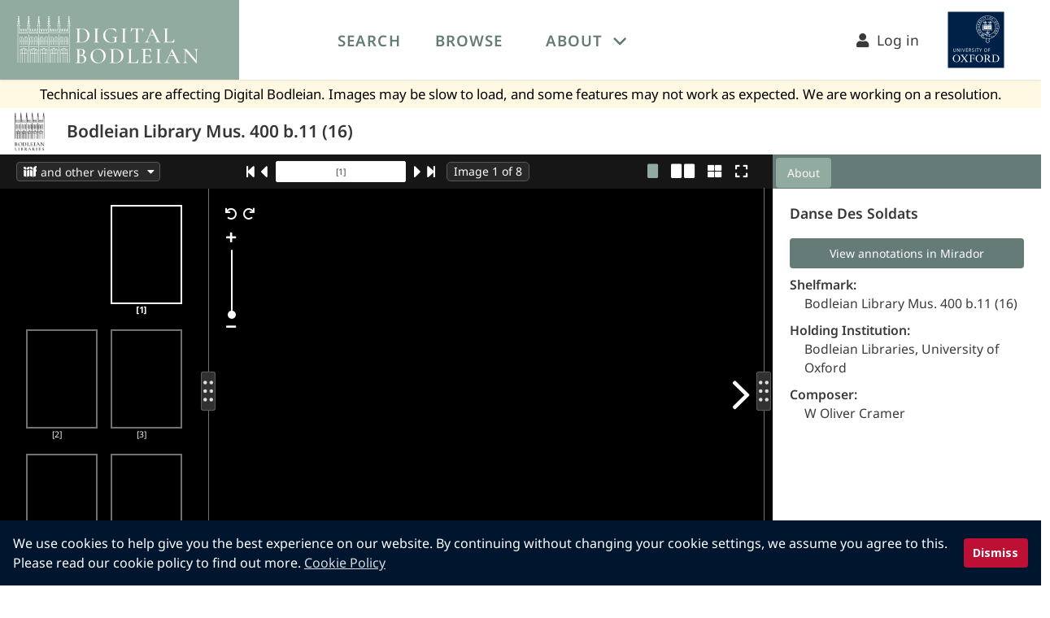

--- FILE ---
content_type: text/css
request_url: https://digital.bodleian.ox.ac.uk/static/object-viewer/css/chunk-vendors2.css
body_size: 7564
content:
@charset "UTF-8";.splitpanes{display:-webkit-box;display:-ms-flexbox;display:flex;width:100%;height:100%}.splitpanes--vertical{-webkit-box-orient:horizontal;-webkit-box-direction:normal;-ms-flex-direction:row;flex-direction:row}.splitpanes--horizontal{-webkit-box-orient:vertical;-webkit-box-direction:normal;-ms-flex-direction:column;flex-direction:column}.splitpanes--dragging .splitpanes__pane,*:has(.splitpanes--dragging){-webkit-user-select:none;-moz-user-select:none;-ms-user-select:none;user-select:none;pointer-events:none}.splitpanes__pane{width:100%;height:100%;overflow:hidden}.splitpanes--vertical .splitpanes__pane{-webkit-transition:width .2s ease-out;transition:width .2s ease-out;will-change:width}.splitpanes--horizontal .splitpanes__pane{-webkit-transition:height .2s ease-out;transition:height .2s ease-out;will-change:height}.splitpanes--dragging .splitpanes__pane{-webkit-transition:none;transition:none}.splitpanes__splitter{-ms-touch-action:none;touch-action:none}.splitpanes--vertical>.splitpanes__splitter{min-width:1px;cursor:col-resize}.splitpanes--horizontal>.splitpanes__splitter{min-height:1px;cursor:row-resize}.default-theme.splitpanes .splitpanes__pane{background-color:#f2f2f2}.default-theme.splitpanes .splitpanes__splitter{background-color:#fff;-webkit-box-sizing:border-box;box-sizing:border-box;position:relative;-ms-flex-negative:0;flex-shrink:0}.default-theme.splitpanes .splitpanes__splitter:before,.default-theme.splitpanes .splitpanes__splitter:after{content:"";position:absolute;top:50%;left:50%;background-color:#00000026;-webkit-transition:background-color .3s;transition:background-color .3s}.default-theme.splitpanes .splitpanes__splitter:hover:before,.default-theme.splitpanes .splitpanes__splitter:hover:after{background-color:#00000040}.default-theme.splitpanes .splitpanes__splitter:first-child{cursor:auto}.default-theme.splitpanes .splitpanes .splitpanes__splitter{z-index:1}.default-theme.splitpanes--vertical>.splitpanes__splitter,.default-theme .splitpanes--vertical>.splitpanes__splitter{width:7px;border-left:1px solid #eee;margin-left:-1px}.default-theme.splitpanes--vertical>.splitpanes__splitter:before,.default-theme.splitpanes--vertical>.splitpanes__splitter:after,.default-theme .splitpanes--vertical>.splitpanes__splitter:before,.default-theme .splitpanes--vertical>.splitpanes__splitter:after{-webkit-transform:translateY(-50%);transform:translateY(-50%);width:1px;height:30px}.default-theme.splitpanes--vertical>.splitpanes__splitter:before,.default-theme .splitpanes--vertical>.splitpanes__splitter:before{margin-left:-2px}.default-theme.splitpanes--vertical>.splitpanes__splitter:after,.default-theme .splitpanes--vertical>.splitpanes__splitter:after{margin-left:1px}.default-theme.splitpanes--horizontal>.splitpanes__splitter,.default-theme .splitpanes--horizontal>.splitpanes__splitter{height:7px;border-top:1px solid #eee;margin-top:-1px}.default-theme.splitpanes--horizontal>.splitpanes__splitter:before,.default-theme.splitpanes--horizontal>.splitpanes__splitter:after,.default-theme .splitpanes--horizontal>.splitpanes__splitter:before,.default-theme .splitpanes--horizontal>.splitpanes__splitter:after{-webkit-transform:translate(-50%);transform:translate(-50%);width:30px;height:1px}.default-theme.splitpanes--horizontal>.splitpanes__splitter:before,.default-theme .splitpanes--horizontal>.splitpanes__splitter:before{margin-top:-2px}.default-theme.splitpanes--horizontal>.splitpanes__splitter:after,.default-theme .splitpanes--horizontal>.splitpanes__splitter:after{margin-top:1px}@-webkit-keyframes spinAround-f4521bcb{0%{-webkit-transform:rotate(0deg);transform:rotate(0)}to{-webkit-transform:rotate(359deg);transform:rotate(359deg)}}@keyframes spinAround-f4521bcb{0%{-webkit-transform:rotate(0deg);transform:rotate(0)}to{-webkit-transform:rotate(359deg);transform:rotate(359deg)}}.dropdown button[data-v-f4521bcb]{background-color:#282828;color:#f5f5f5;height:24px;font-size:1rem;padding:0 8px;margin:5px 0;border:1px solid rgb(87,87,87)}.dropdown button[data-v-f4521bcb]:focus{border:1px solid rgb(255,255,255)}.dropdown button img[data-v-f4521bcb]{width:16px;margin:2px 5px 2px 0}.dropdown #dropdown-menu .dropdown-content[data-v-f4521bcb]{background-color:#282828;border:none;-webkit-box-shadow:0 3px 6px rgb(0,0,0);box-shadow:0 3px 6px #000;margin-top:-7px}.dropdown #dropdown-menu .dropdown-content img[data-v-f4521bcb]{width:16px;margin:2px 5px 2px 0;vertical-align:bottom}.dropdown #dropdown-menu .dropdown-content a[data-v-f4521bcb]{color:#f5f5f5;font-size:1rem}.dropdown #dropdown-menu .dropdown-content a[data-v-f4521bcb]:hover,.dropdown #dropdown-menu .dropdown-content a[data-v-f4521bcb]:active,.dropdown #dropdown-menu .dropdown-content a[data-v-f4521bcb]:focus{background-color:#3a3a3a;color:#f5f5f5;-webkit-box-shadow:none;box-shadow:none}@-webkit-keyframes spinAround-8a7f2f25{0%{-webkit-transform:rotate(0deg);transform:rotate(0)}to{-webkit-transform:rotate(359deg);transform:rotate(359deg)}}@keyframes spinAround-8a7f2f25{0%{-webkit-transform:rotate(0deg);transform:rotate(0)}to{-webkit-transform:rotate(359deg);transform:rotate(359deg)}}.container[data-v-8a7f2f25]{display:inline-block}.container form[data-v-8a7f2f25]{display:inline}.container form input[data-v-8a7f2f25]{outline:none;padding:3px;border:1px solid rgb(245,245,245);border-radius:2px;min-width:160px;text-align:center;font-size:.75rem;color:#3a3a3a}@supports (-webkit-touch-callout: none){.container form input[data-v-8a7f2f25]:focus,.container form input[data-v-8a7f2f25]:active,.container form input[data-v-8a7f2f25]:hover{font-size:16px}}@media screen and (max-width: 768px){.container form input[data-v-8a7f2f25]{min-width:100px;max-width:120px}}.container form input[data-v-8a7f2f25]:focus{-webkit-box-shadow:0 0 5px rgb(146,171,160);box-shadow:0 0 5px #92aba0;padding:3px;border:1px solid rgb(146,171,160)}.container ul.suggestions[data-v-8a7f2f25]{position:absolute;top:28px;left:0;z-index:10;max-height:300px;overflow-y:scroll;background:#faf8f5;border:1px solid rgb(146,171,160);border-radius:2px;min-width:160px}.container ul.suggestions li[data-v-8a7f2f25]{white-space:nowrap;padding:.2rem .5rem;text-align:left;color:#161616;font-size:.75rem;border-bottom:1px solid rgb(226,226,226);cursor:pointer}.container ul.suggestions li.active[data-v-8a7f2f25]{font-weight:700}.container ul.suggestions li[data-v-8a7f2f25]:hover,.container ul.suggestions li[data-v-8a7f2f25]:focus{color:#fff;background-color:#657b77}@-webkit-keyframes spinAround-cf4e87d7{0%{-webkit-transform:rotate(0deg);transform:rotate(0)}to{-webkit-transform:rotate(359deg);transform:rotate(359deg)}}@keyframes spinAround-cf4e87d7{0%{-webkit-transform:rotate(0deg);transform:rotate(0)}to{-webkit-transform:rotate(359deg);transform:rotate(359deg)}}#viewer-navigation-controls-bar[data-v-cf4e87d7]{background-color:#161616;color:#fff;text-align:center;margin:0;padding:0}#viewer-navigation-controls-bar .container[data-v-cf4e87d7]{display:inline-block;height:20px;margin:0 5px}#viewer-navigation-controls-bar a[data-v-cf4e87d7]{color:#fff;margin-top:3px}#viewer-navigation-controls-bar a i[data-v-cf4e87d7]{vertical-align:middle;line-height:150%}#viewer-navigation-controls-bar a i.larger[data-v-cf4e87d7]{font-size:150%;margin:0 5px;vertical-align:middle}@-webkit-keyframes spinAround-a32edd9e{0%{-webkit-transform:rotate(0deg);transform:rotate(0)}to{-webkit-transform:rotate(359deg);transform:rotate(359deg)}}@keyframes spinAround-a32edd9e{0%{-webkit-transform:rotate(0deg);transform:rotate(0)}to{-webkit-transform:rotate(359deg);transform:rotate(359deg)}}#view-modes-bar[data-v-a32edd9e]{float:right;margin:3px 12px}@media screen and (max-width: 768px){#view-modes-bar[data-v-a32edd9e]{margin:3px}}#view-modes-bar a[data-v-a32edd9e]{color:#fff;margin:0 8px;font-size:1.25rem}@media screen and (max-width: 768px){#view-modes-bar a[data-v-a32edd9e]{margin:0 4px}}#view-modes-bar a i.spacer[data-v-a32edd9e]{margin-right:3px}#view-modes-bar a.active[data-v-a32edd9e]{color:#92aba0}@-webkit-keyframes spinAround-5f93652a{0%{-webkit-transform:rotate(0deg);transform:rotate(0)}to{-webkit-transform:rotate(359deg);transform:rotate(359deg)}}@keyframes spinAround-5f93652a{0%{-webkit-transform:rotate(0deg);transform:rotate(0)}to{-webkit-transform:rotate(359deg);transform:rotate(359deg)}}#viewer-surface-count[data-v-5f93652a]{background-color:#282828;height:24px;font-size:1rem;margin-left:12px;padding:0 8px;border:1px solid rgb(87,87,87);border-radius:5px;color:#fff;text-align:center}#viewer-surface-count .container[data-v-5f93652a]{display:inline-block;height:20px;margin:5px}#viewer-surface-count span[data-v-5f93652a]{color:#fff}#viewer-surface-count .surface-count--mobile[data-v-5f93652a]{font-size:.75rem;vertical-align:middle}@-webkit-keyframes spinAround-21a76536{0%{-webkit-transform:rotate(0deg);transform:rotate(0)}to{-webkit-transform:rotate(359deg);transform:rotate(359deg)}}@keyframes spinAround-21a76536{0%{-webkit-transform:rotate(0deg);transform:rotate(0)}to{-webkit-transform:rotate(359deg);transform:rotate(359deg)}}#menu-bar[data-v-21a76536]{display:-webkit-box;display:-ms-flexbox;display:flex;position:relative;background-color:#161616;color:#fff;padding:4px 0;font-size:1.125rem;height:3rem;-webkit-box-pack:justify;-ms-flex-pack:justify;justify-content:space-between}#menu-bar .left[data-v-21a76536]{-webkit-box-align:center;-ms-flex-align:center;align-items:center}#menu-bar .left #db-viewing-options[data-v-21a76536]{left:20px}#menu-bar .center[data-v-21a76536]{display:-webkit-box;display:-ms-flexbox;display:flex;-webkit-box-align:center;-ms-flex-align:center;align-items:center;-webkit-box-pack:center;-ms-flex-pack:center;justify-content:center}#menu-bar .right[data-v-21a76536]{-webkit-box-align:center;-ms-flex-align:center;align-items:center}@-webkit-keyframes spinAround-823cba5e{0%{-webkit-transform:rotate(0deg);transform:rotate(0)}to{-webkit-transform:rotate(359deg);transform:rotate(359deg)}}@keyframes spinAround-823cba5e{0%{-webkit-transform:rotate(0deg);transform:rotate(0)}to{-webkit-transform:rotate(359deg);transform:rotate(359deg)}}.image-view[data-v-823cba5e]{cursor:pointer;border:2px solid rgb(112,112,112);position:relative}.image-view img[data-v-823cba5e]{max-width:100%;max-height:100%}.image-view .text-thumbnail-overlay[data-v-823cba5e]{color:#fff;top:0;left:0;position:absolute;text-align:center;font-size:.75rem;font-weight:700;background-color:#4e88ae;padding:2px 4px 4px}.image-view.active[data-v-823cba5e]{border:2px solid rgb(255,255,255)}.image-label[data-v-823cba5e]{color:#faf8f5;font-size:.75rem;text-align:center;width:75px;white-space:nowrap;overflow:hidden;text-overflow:ellipsis}.image-label.active[data-v-823cba5e]{font-weight:700}@-webkit-keyframes spinAround-8718da18{0%{-webkit-transform:rotate(0deg);transform:rotate(0)}to{-webkit-transform:rotate(359deg);transform:rotate(359deg)}}@keyframes spinAround-8718da18{0%{-webkit-transform:rotate(0deg);transform:rotate(0)}to{-webkit-transform:rotate(359deg);transform:rotate(359deg)}}#thumbnail-viewer-container[data-v-8718da18]{background-color:#000;position:relative;overflow-y:scroll;height:100%}#thumbnail-viewer-container #zoom-controls[data-v-8718da18]{position:sticky;top:18px;z-index:1;float:left;margin-left:24px;color:#fff;text-shadow:1px 1px 2px black;-webkit-box-orient:vertical;-webkit-box-direction:normal;-ms-flex-direction:column;flex-direction:column}#thumbnail-viewer-container #zoom-controls #zoom-in-button[data-v-8718da18]{margin:0 0 8px 1px;cursor:pointer}#thumbnail-viewer-container #zoom-controls #zoomable-slider[data-v-8718da18]{min-height:40px;width:16px;margin-left:2px}#thumbnail-viewer-container #zoom-controls #zoom-out-button[data-v-8718da18]{margin:8px 0 0 1px;cursor:pointer}#thumbnail-viewer-container #thumbnail-viewer[data-v-8718da18]{-webkit-box-align:center;-ms-flex-align:center;align-items:center;background-color:#000;padding:20px;margin-left:30px;display:grid;height:100%}#thumbnail-viewer-container #thumbnail-viewer .thumbnail-image[data-v-8718da18]{margin:auto;direction:ltr}#thumbnail-viewer-container .right-to-left[data-v-8718da18]{direction:rtl}@-webkit-keyframes spinAround-4e7a29ee{0%{-webkit-transform:rotate(0deg);transform:rotate(0)}to{-webkit-transform:rotate(359deg);transform:rotate(359deg)}}@keyframes spinAround-4e7a29ee{0%{-webkit-transform:rotate(0deg);transform:rotate(0)}to{-webkit-transform:rotate(359deg);transform:rotate(359deg)}}#thumbnail-strip[data-v-4e7a29ee]{padding:12px 0;display:-webkit-box;display:-ms-flexbox;display:flex;-ms-flex-wrap:wrap;flex-wrap:wrap;-webkit-box-pack:center;-ms-flex-pack:center;justify-content:center;height:100%;overflow-y:scroll;-ms-flex-line-pack:start;align-content:flex-start}#thumbnail-strip .image-view-container[data-v-4e7a29ee]:focus{border:none}#thumbnail-strip .image-view-container.is-focused[data-v-4e7a29ee]:focus .image-view{border:3px solid rgb(146,171,160)!important}.right-to-left[data-v-4e7a29ee]{-webkit-box-orient:horizontal;-webkit-box-direction:reverse;-ms-flex-direction:row-reverse;flex-direction:row-reverse}#thumbnail-strip.bottom-to-top[data-v-4e7a29ee]{-ms-flex-wrap:wrap-reverse;flex-wrap:wrap-reverse}#thumbnail-strip[data-v-4e7a29ee]>*{margin:8px}@media only screen and (min-device-width: 1600px){#thumbnail-strip[data-v-4e7a29ee]{padding:12px 10px}}@-webkit-keyframes spinAround-82e21005{0%{-webkit-transform:rotate(0deg);transform:rotate(0)}to{-webkit-transform:rotate(359deg);transform:rotate(359deg)}}@keyframes spinAround-82e21005{0%{-webkit-transform:rotate(0deg);transform:rotate(0)}to{-webkit-transform:rotate(359deg);transform:rotate(359deg)}}.fade-enter-active[data-v-82e21005],.fade-leave-active[data-v-82e21005]{-webkit-transition:opacity 1s;transition:opacity 1s}.fade-enter[data-v-82e21005],.fade-leave-to[data-v-82e21005]{opacity:0}.osd-viewer-container[data-v-82e21005]{background-color:#000;width:100%;height:100%;overflow:hidden;position:relative}.osd-viewer-container #metadata-panel-toggle-button[data-v-82e21005]{position:absolute;margin-top:18px;right:10px;z-index:2;text-shadow:1px 1px 3px black;cursor:pointer}.osd-viewer-container #metadata-panel-toggle-button i[data-v-82e21005]{color:#fff;font-size:160%;font-weight:400}.osd-viewer-container #db-viewer-next-page-to-the-left[data-v-82e21005]{position:absolute;font-size:5rem;color:#fff;cursor:pointer;top:42%;left:15px;z-index:1;padding:0 5px 0 0;text-shadow:1px 1px 3px black}.osd-viewer-container #db-viewer-next-page-to-the-right[data-v-82e21005]{position:absolute;font-size:5rem;color:#fff;cursor:pointer;top:42%;right:15px;z-index:1;padding:0 0 0 5px;text-shadow:1px 1px 3px black}.osd-viewer-container #db-viewer-next-page-to-the-top[data-v-82e21005]{position:absolute;font-size:5rem;color:#fff;cursor:pointer;left:50%;top:15px;z-index:1;padding:0 0 5px;text-shadow:1px 1px 3px black}.osd-viewer-container #db-viewer-next-page-to-the-bottom[data-v-82e21005]{position:absolute;font-size:5rem;color:#fff;cursor:pointer;left:50%;bottom:15px;z-index:1;padding:5px 0 0;text-shadow:1px 1px 3px black}.osd-viewer-container #osd-viewer-controls[data-v-82e21005]{margin:12px 0 0 12px;position:absolute;z-index:1;color:#fff;text-shadow:1px 1px 2px black}.osd-viewer-container #osd-viewer-controls #rotate-controls[data-v-82e21005]{margin:8px}.osd-viewer-container #osd-viewer-controls #rotate-controls #rotate-left-button[data-v-82e21005]{margin-right:4px;cursor:pointer}@media screen and (max-width: 768px){.osd-viewer-container #osd-viewer-controls #rotate-controls #rotate-left-button[data-v-82e21005]{display:none!important;width:0;height:0}}.osd-viewer-container #osd-viewer-controls #rotate-controls #rotate-right-button[data-v-82e21005]{margin-left:4px;cursor:pointer}@media screen and (max-width: 768px){.osd-viewer-container #osd-viewer-controls #rotate-controls #rotate-right-button[data-v-82e21005]{margin:0 0 15px;font-size:140%;font-weight:400}}.osd-viewer-container #osd-viewer-controls #zoom-controls[data-v-82e21005]{margin-left:8px;text-shadow:1px 1px 2px black}@media screen and (max-width: 768px){.osd-viewer-container #osd-viewer-controls #zoom-controls[data-v-82e21005]{display:-webkit-box;display:-ms-flexbox;display:flex;height:60px;-webkit-box-orient:vertical;-webkit-box-direction:normal;-ms-flex-direction:column;flex-direction:column}}.osd-viewer-container #osd-viewer-controls #zoom-controls #zoom-in-button[data-v-82e21005]{margin:0 0 8px 1px;cursor:pointer}@media screen and (max-width: 768px){.osd-viewer-container #osd-viewer-controls #zoom-controls #zoom-in-button[data-v-82e21005]{margin:0 0 15px;font-size:140%;font-weight:400}}.osd-viewer-container #osd-viewer-controls #zoom-controls #zoomable-slider[data-v-82e21005]{min-height:60px;width:16px;margin-left:2px}.osd-viewer-container #osd-viewer-controls #zoom-controls #zoom-out-button[data-v-82e21005]{margin:8px 0 0 1px;cursor:pointer}@media screen and (max-width: 768px){.osd-viewer-container #osd-viewer-controls #zoom-controls #zoom-out-button[data-v-82e21005]{margin:0 0 15px;font-size:140%;font-weight:400}}.osd-viewer-container #osd-viewer[data-v-82e21005]{width:100%;height:100%;margin:0}.osd-viewer-container #osd-viewer[data-v-82e21005] :focus{outline:none}.osd-viewer-container #osd-viewer .openseadragon-canvas[data-v-82e21005]{text-align:center}.loading[data-v-82e21005]{height:100%;width:100%;background-position:center;background-image:url(/static/object-viewer/loading.svg);background-repeat:no-repeat;top:0;position:absolute}@-webkit-keyframes spinAround-35a2b924{0%{-webkit-transform:rotate(0deg);transform:rotate(0)}to{-webkit-transform:rotate(359deg);transform:rotate(359deg)}}@keyframes spinAround-35a2b924{0%{-webkit-transform:rotate(0deg);transform:rotate(0)}to{-webkit-transform:rotate(359deg);transform:rotate(359deg)}}.db-more-about-object-container[data-v-35a2b924]{background-color:#f0f0f0;padding-top:20px;padding-bottom:100px}@media screen and (max-width: 768px){.db-more-about-object-container[data-v-35a2b924]{padding-left:20px;padding-right:20px;padding-top:60px}}.db-more-about-object-container h4[data-v-35a2b924]{font-size:1.375rem;font-weight:600;color:#3a3a3a;margin-top:1.5rem;margin-bottom:.25rem}.db-more-about-object-container .text-label[data-v-35a2b924]{display:block;font-weight:700}.db-more-about-object-container .text-indent[data-v-35a2b924]{display:block;margin:0 0 .75rem 1.25rem;overflow-wrap:break-word}.db-more-about-object-container .text-indent img[data-v-35a2b924]{height:3rem}.db-more-about-object-container .columns[data-v-35a2b924]{margin-bottom:.25rem}.db-more-about-object-container .column[data-v-35a2b924]{padding-bottom:0}.db-more-about-object-container .db-label[data-v-35a2b924]{font-size:1.125rem;font-weight:400}.db-more-about-object-container .db-value[data-v-35a2b924]{font-size:1.125rem;font-weight:200}.db-more-about-object-container .grid[data-v-35a2b924]{display:grid;grid-template-columns:repeat(auto-fill,minmax(100px,160px));grid-gap:.5rem}.db-more-about-object-container .grid.db-collection-grid[data-v-35a2b924]{grid-template-columns:repeat(auto-fill,minmax(100px,210px))}.db-more-about-object-container .db-related-item[data-v-35a2b924]{width:200px;height:auto;margin:0 20px 10px 0}.db-more-about-object-container .db-related-item .db-related-item-link[data-v-35a2b924]{border:1px solid rgb(226,226,226);border-top:none}.db-more-about-object-container .db-related-item.db-collection[data-v-35a2b924]{max-width:220px}.db-more-about-object-container .db-related-item.db-collection figure[data-v-35a2b924]{width:200px;padding:0}.db-more-about-object-container .db-related-item.db-collection figure img[data-v-35a2b924]{border-top-right-radius:5px;border-top-left-radius:5px}.db-more-about-object-container .db-related-item.db-collection .db-related-item-link[data-v-35a2b924]{max-width:220px;height:105px;font-size:1.125rem;margin-top:-5px}.db-more-about-object-container .db-related-item figure[data-v-35a2b924]{width:150px;border-top-right-radius:5px;border-top-left-radius:5px;background-color:#000;height:150px;-webkit-box-align:center;-ms-flex-align:center;align-items:center;-webkit-box-pack:center;-ms-flex-pack:center;justify-content:center;display:-webkit-box;display:-ms-flexbox;display:flex}.db-more-about-object-container .db-related-item figure img[data-v-35a2b924]{max-height:150px;height:auto;max-width:100%;width:auto;margin:auto}.db-more-about-object-container .db-related-item .db-related-item-link[data-v-35a2b924]{max-width:150px;background-color:#fff;padding:10px 5px 20px;height:85px;font-size:1rem;text-align:center;overflow:hidden;text-overflow:ellipsis;border-bottom-right-radius:5px;border-bottom-left-radius:5px}@-webkit-keyframes spinAround-7ed9351a{0%{-webkit-transform:rotate(0deg);transform:rotate(0)}to{-webkit-transform:rotate(359deg);transform:rotate(359deg)}}@keyframes spinAround-7ed9351a{0%{-webkit-transform:rotate(0deg);transform:rotate(0)}to{-webkit-transform:rotate(359deg);transform:rotate(359deg)}}.tabs[data-v-7ed9351a]{height:100%;margin:0;-webkit-touch-callout:auto;-webkit-user-select:auto;-moz-user-select:auto;-ms-user-select:auto;user-select:auto}.tabs ul[data-v-7ed9351a]{background-color:#657b77;border:0;padding:4px 0;-webkit-box-flex:0;-ms-flex-positive:0;flex-grow:0;-webkit-touch-callout:none;-webkit-user-select:none;-moz-user-select:none;-ms-user-select:none;user-select:none;height:3rem}.tabs ul a[data-v-7ed9351a]{border:none}.tabs ul li a[data-v-7ed9351a]{color:#faf8f5;padding-top:8px;padding-bottom:8px}.tabs ul li a[data-v-7ed9351a]:first-child{margin-left:4px}.tabs ul li a[data-v-7ed9351a]:focus{border:1px solid rgb(255,255,255)!important}.tabs ul li.is-active a[data-v-7ed9351a]{background-color:#92aba0;color:#faf8f5;border-radius:4px}.tabs .tab-contents[data-v-7ed9351a]{-webkit-box-flex:1;-ms-flex-positive:1;flex-grow:1;overflow-y:scroll;white-space:normal}@media screen and (max-width: 768px){.tabs .tab-contents[data-v-7ed9351a]{width:100vw}}.tabs .tab-contents.is-text[data-v-7ed9351a]{position:relative;overflow-y:hidden!important;overflow-x:hidden!important;height:100%}@-webkit-keyframes spinAround-d61c9839{0%{-webkit-transform:rotate(0deg);transform:rotate(0)}to{-webkit-transform:rotate(359deg);transform:rotate(359deg)}}@keyframes spinAround-d61c9839{0%{-webkit-transform:rotate(0deg);transform:rotate(0)}to{-webkit-transform:rotate(359deg);transform:rotate(359deg)}}section[data-v-d61c9839]{padding:12px}.is-active[data-v-d61c9839]{display:block}.is-inactive[data-v-d61c9839]{display:none}.is-text[data-v-d61c9839]{position:absolute;top:0;left:0;height:100%;width:100%}.is-text-search[data-v-d61c9839]{overflow-y:scroll}@-webkit-keyframes spinAround-07109a03{0%{-webkit-transform:rotate(0deg);transform:rotate(0)}to{-webkit-transform:rotate(359deg);transform:rotate(359deg)}}@keyframes spinAround-07109a03{0%{-webkit-transform:rotate(0deg);transform:rotate(0)}to{-webkit-transform:rotate(359deg);transform:rotate(359deg)}}span[data-v-07109a03]{cursor:pointer;font-size:1.25rem}span.disabled[data-v-07109a03]{color:#b2b2b2!important}div[data-v-07109a03-s]{color:inherit!important}@-webkit-keyframes spinAround-ad7f201b{0%{-webkit-transform:rotate(0deg);transform:rotate(0)}to{-webkit-transform:rotate(359deg);transform:rotate(359deg)}}@keyframes spinAround-ad7f201b{0%{-webkit-transform:rotate(0deg);transform:rotate(0)}to{-webkit-transform:rotate(359deg);transform:rotate(359deg)}}.db-about-metadata-container[data-v-ad7f201b]{margin:1.5rem;font-size:1.125rem}.db-about-metadata-container div.title[data-v-ad7f201b]{font-size:1.25rem}.db-about-metadata-container .metadata-label[data-v-ad7f201b]{font-weight:600;padding-top:10px}.db-about-metadata-container .metadata-value[data-v-ad7f201b]{margin-left:1.25rem}.db-about-metadata-container .metadata-value[data-v-ad7f201b] a{border-bottom:none;color:#657b77;display:inline-block;padding:0;font-weight:700}.db-about-metadata-container .metadata-value[data-v-ad7f201b] a:hover{color:#3a3a3a}.db-about-metadata-container .metadata-value[data-v-ad7f201b] a:after{font-family:"Font Awesome 5 Pro";font-weight:900;content:"";margin-left:5px}.db-about-metadata-container .metadata-value div.description-value[data-v-ad7f201b],.db-about-metadata-container .metadata-value div.decoration-value[data-v-ad7f201b]{margin-bottom:8px}.db-about-metadata-container .wrap-button-text[data-v-ad7f201b]{height:-webkit-max-content;height:-moz-max-content;height:max-content;white-space:inherit}@-webkit-keyframes spinAround-4ffa350b{0%{-webkit-transform:rotate(0deg);transform:rotate(0)}to{-webkit-transform:rotate(359deg);transform:rotate(359deg)}}@keyframes spinAround-4ffa350b{0%{-webkit-transform:rotate(0deg);transform:rotate(0)}to{-webkit-transform:rotate(359deg);transform:rotate(359deg)}}.card-container.active[data-v-4ffa350b]{background-color:transparent}.card-container .card[data-v-4ffa350b]{-webkit-box-shadow:none;box-shadow:none;border-left:2px solid rgb(146,171,160)}.card-container .card.active[data-v-4ffa350b]{font-weight:700;background-color:#fff9e4}.card-container .card.hovered[data-v-4ffa350b]{background-color:#faf8f5;cursor:pointer}.card-container .card .card-header[data-v-4ffa350b]{-webkit-box-shadow:none;box-shadow:none;-webkit-box-pack:justify;-ms-flex-pack:justify;justify-content:space-between}.card-container .card .card-header a[data-v-4ffa350b]{border:none;cursor:pointer;margin:0;color:#657b77;font-size:1.125rem;font-weight:500}.card-container .card .card-header .card-header-title-container[data-v-4ffa350b]{width:100%}.card-container .card .card-header .card-header-title-container .card-header-title[data-v-4ffa350b]{border:none;-webkit-box-pack:normal;-ms-flex-pack:normal;justify-content:normal;color:#657b77;font-size:1.125rem;font-weight:500}.card-container .card .card-header .card-header-title-container .card-header-subtitle[data-v-4ffa350b]{margin:-.5rem 0 .5rem 1.25rem;font-size:.85rem}.card-container .card .card-header .card-header-icon[data-v-4ffa350b]{-webkit-box-align:start;-ms-flex-align:start;align-items:flex-start;margin-top:6px;padding-right:8px}.card-container .card .card-header .card-header-icon i.icon-chevron-down[data-v-4ffa350b]:before,.card-container .card .card-header .card-header-icon i.icon-chevron-right[data-v-4ffa350b]:before{width:24px;height:26px}.card-container .card .card-header .card-header-icon i.icon-chevron-down[data-v-4ffa350b]:hover:before,.card-container .card .card-header .card-header-icon i.icon-chevron-right[data-v-4ffa350b]:hover:before{opacity:.8}.card-container .card .card-header .card-header-icon i.icon-chevron-down[data-v-4ffa350b]:before{content:url(/static/object-viewer/img/chevron-down.svg)}.card-container .card .card-header .card-header-icon i.icon-chevron-right[data-v-4ffa350b]:before{content:url(/static/object-viewer/img/chevron-right.svg)}.card-container .card .card-content[data-v-4ffa350b]{padding:.5em 0 .5em .5em}.card-container .card .card-content .range-metadata-container[data-v-4ffa350b]{font-size:1rem;margin:0 .5rem 6px 1rem}.card-container .card .card-content .range-metadata-container.active[data-v-4ffa350b]{background-color:transparent}.card-container .card .card-content .range-metadata-container .metadata-label[data-v-4ffa350b]{font-weight:600;padding-top:10px}.card-container .card .card-content .range-metadata-container .metadata-value[data-v-4ffa350b]{font-weight:400;margin-left:10px}.card-container .card .card-content .range-metadata-container .metadata-value[data-v-4ffa350b] a{border-bottom:none;color:#657b77;display:inline-block;padding:0}.card-container .card .card-content .range-metadata-container .metadata-value[data-v-4ffa350b] a:hover{color:#3a3a3a}.card-container .card .card-content .range-metadata-container .metadata-value div.description-value[data-v-4ffa350b],.card-container .card .card-content .range-metadata-container .metadata-value div.decoration-value[data-v-4ffa350b]{margin-bottom:8px}@-webkit-keyframes spinAround-e36becb2{0%{-webkit-transform:rotate(0deg);transform:rotate(0)}to{-webkit-transform:rotate(359deg);transform:rotate(359deg)}}@keyframes spinAround-e36becb2{0%{-webkit-transform:rotate(0deg);transform:rotate(0)}to{-webkit-transform:rotate(359deg);transform:rotate(359deg)}}.search-result[data-v-e36becb2]{margin-top:20px;padding:10px}.search-result.active[data-v-e36becb2]{pointer-events:none;background-color:#fff9e4}.search-result[data-v-e36becb2]:hover{background-color:#faf8f5;cursor:pointer}.search-result p.thumbnail[data-v-e36becb2]{background-color:#000;width:85px;height:100px;display:-webkit-box;display:-ms-flexbox;display:flex;-webkit-box-align:center;-ms-flex-align:center;align-items:center;-webkit-box-pack:center;-ms-flex-pack:center;justify-content:center;cursor:pointer}.search-result p.thumbnail img[data-v-e36becb2]{padding:0}.search-result .media-content .db-folio-reference[data-v-e36becb2]{cursor:pointer;color:#657b77;margin-top:10px}.search-result .media-content[data-v-e36becb2] em{font-style:normal;background:#f5d55a80;border-radius:2px}@-webkit-keyframes spinAround-f5746d58{0%{-webkit-transform:rotate(0deg);transform:rotate(0)}to{-webkit-transform:rotate(359deg);transform:rotate(359deg)}}@keyframes spinAround-f5746d58{0%{-webkit-transform:rotate(0deg);transform:rotate(0)}to{-webkit-transform:rotate(359deg);transform:rotate(359deg)}}.db-search-contents-container[data-v-f5746d58]{margin:1.5rem;font-size:1.125rem}.db-search-contents-container div.title[data-v-f5746d58]{font-size:1.25rem}.db-search-contents-container .db-search-contents-input-container[data-v-f5746d58]{position:relative}.db-search-contents-container .db-search-contents-input-container input[data-v-f5746d58]{height:45px;font-size:1rem;border:1px solid rgb(226,226,226)}.db-search-contents-container .db-search-contents-input-container input[data-v-f5746d58]::-webkit-input-placeholder{opacity:.7;font-size:1rem}.db-search-contents-container .db-search-contents-input-container input[data-v-f5746d58]::-moz-placeholder{opacity:.7;font-size:1rem}.db-search-contents-container .db-search-contents-input-container input[data-v-f5746d58]:-ms-input-placeholder{opacity:.7;font-size:1rem}.db-search-contents-container .db-search-contents-input-container input[data-v-f5746d58]::-ms-input-placeholder{opacity:.7;font-size:1rem}.db-search-contents-container .db-search-contents-input-container input[data-v-f5746d58]::placeholder{opacity:.7;font-size:1rem}.db-search-contents-container .db-search-contents-input-container input[data-v-f5746d58]:focus,.db-search-contents-container .db-search-contents-input-container input[data-v-f5746d58]:active,.db-search-contents-container .db-search-contents-input-container input[data-v-f5746d58]:hover{-webkit-box-shadow:0 0 3px rgb(226,226,226);box-shadow:0 0 3px #e2e2e2}@supports (-webkit-touch-callout: none){.db-search-contents-container .db-search-contents-input-container input[data-v-f5746d58]:focus,.db-search-contents-container .db-search-contents-input-container input[data-v-f5746d58]:active,.db-search-contents-container .db-search-contents-input-container input[data-v-f5746d58]:hover{font-size:16px}}.db-search-contents-container .db-search-contents-input-container .db-search-controls[data-v-f5746d58]{font-size:1rem;border-left:none;padding:.7rem;height:45px;position:absolute;right:10px;top:12px}.db-search-contents-container .db-search-contents-input-container .db-search-controls .separator[data-v-f5746d58]{margin:0 4px 0 8px;height:12px}.db-search-contents-container .db-search-contents-input-container .db-search-controls .db-search-icon[data-v-f5746d58]{cursor:pointer!important;border:none;font-size:1.25rem;padding:0;background-color:transparent}.db-search-contents-container .db-search-contents-input-container .db-search-controls .db-search-icon[data-v-f5746d58]:focus{outline:none}.db-search-contents-container .db-search-contents-input-container .db-search-controls .db-search-icon-cancel[data-v-f5746d58]{cursor:pointer!important;font-size:1rem}.db-search-contents-container .db-total-items[data-v-f5746d58]{margin-top:15px!important;border-bottom:1px solid rgb(226,226,226);font-size:.85rem;color:#707070}.db-search-contents-container .db-search-results-container.is-loading[data-v-f5746d58] *{opacity:.2}.db-search-contents-container .db-see-more-button[data-v-f5746d58]{margin-top:10px;font-size:.85rem;color:#92aba0}@-webkit-keyframes spinAround-b0803a9f{0%{-webkit-transform:rotate(0deg);transform:rotate(0)}to{-webkit-transform:rotate(359deg);transform:rotate(359deg)}}@keyframes spinAround-b0803a9f{0%{-webkit-transform:rotate(0deg);transform:rotate(0)}to{-webkit-transform:rotate(359deg);transform:rotate(359deg)}}.annotation-page-rendering[data-v-b0803a9f]{font-size:var(--1f9c84a0)}.annotation-page-rendering-divider[data-v-b0803a9f]{display:-webkit-box;display:-ms-flexbox;display:flex;-webkit-box-orient:vertical;-webkit-box-direction:normal;-ms-flex-direction:column;flex-direction:column;font-weight:700;gap:8px;-webkit-box-pack:center;-ms-flex-pack:center;justify-content:center;margin:8px 0}.annotation-page-rendering-divider[data-v-b0803a9f]:before,[data-v-b0803a9f]:after{background:#000;content:"";height:1px;width:100%}.annotation-page-rendering-divider-text[data-v-b0803a9f]{-ms-flex-negative:0;flex-shrink:0;max-width:90%;text-align:center}@-webkit-keyframes spinAround-fded52e6{0%{-webkit-transform:rotate(0deg);transform:rotate(0)}to{-webkit-transform:rotate(359deg);transform:rotate(359deg)}}@keyframes spinAround-fded52e6{0%{-webkit-transform:rotate(0deg);transform:rotate(0)}to{-webkit-transform:rotate(359deg);transform:rotate(359deg)}}.text-content-metadata[data-v-fded52e6]{background-color:#fff;position:sticky;display:-webkit-box;display:-ms-flexbox;display:flex;-webkit-box-shadow:0 0 12px rgba(0,0,0,.25);box-shadow:0 0 12px #00000040;max-height:50%;margin-top:auto;bottom:0;padding:1rem}.text-content-metadata-close[data-v-fded52e6]{background-color:#fff}.text-content-metadata-content[data-v-fded52e6]{-webkit-box-flex:1;-ms-flex-positive:1;flex-grow:1;overflow-y:auto}.text-content-metadata-close[data-v-fded52e6]:after{display:inline-block;content:"×";cursor:pointer;background-color:transparent}.text-metadata-item[data-v-fded52e6]{padding-bottom:1rem}.text-metadata-item[data-v-fded52e6] a{border-bottom:none;color:#03558c;display:inline-block;padding:0;font-weight:700}.text-metadata-item[data-v-fded52e6] a:hover{color:#3a3a3a}.text-metadata-item[data-v-fded52e6] a:after{font-family:"Font Awesome 5 Pro";font-weight:900;content:"";margin-left:5px}@-webkit-keyframes spinAround-c8f2175b{0%{-webkit-transform:rotate(0deg);transform:rotate(0)}to{-webkit-transform:rotate(359deg);transform:rotate(359deg)}}@keyframes spinAround-c8f2175b{0%{-webkit-transform:rotate(0deg);transform:rotate(0)}to{-webkit-transform:rotate(359deg);transform:rotate(359deg)}}.text-user-controls-button.active[data-v-c8f2175b]{background-color:#57ebff}.text-wrapper[data-v-c8f2175b]{position:relative;height:100%;overflow-y:scroll;overflow-x:hidden}.text-container[data-v-c8f2175b]{position:relative}.no-text-content[data-v-c8f2175b]{padding:1rem}.text-version-button.active[data-v-c8f2175b]{color:#fff;background:#03558c}.text-version-button[data-v-c8f2175b]:focus{border:1px solid rgb(255,255,255);outline:1px solid rgb(255,255,255)}@-webkit-keyframes spinAround-b4cbe0ba{0%{-webkit-transform:rotate(0deg);transform:rotate(0)}to{-webkit-transform:rotate(359deg);transform:rotate(359deg)}}@keyframes spinAround-b4cbe0ba{0%{-webkit-transform:rotate(0deg);transform:rotate(0)}to{-webkit-transform:rotate(359deg);transform:rotate(359deg)}}.text-search-more-results-button[data-v-b4cbe0ba]{border-radius:4px;background:transparent;border:1px solid rgb(0,0,0);color:#000;cursor:pointer;padding:7px 12px 9px;margin:12px}@-webkit-keyframes spinAround-83c2150f{0%{-webkit-transform:rotate(0deg);transform:rotate(0)}to{-webkit-transform:rotate(359deg);transform:rotate(359deg)}}@keyframes spinAround-83c2150f{0%{-webkit-transform:rotate(0deg);transform:rotate(0)}to{-webkit-transform:rotate(359deg);transform:rotate(359deg)}}#metadata-sidebar[data-v-83c2150f]{height:100%;min-height:100%;display:-webkit-box;display:-ms-flexbox;display:flex;-webkit-box-orient:vertical;-webkit-box-direction:normal;-ms-flex-direction:column;flex-direction:column}#metadata-sidebar.mobile-metadata-panel[data-v-83c2150f]{position:absolute;left:0;background-color:#fff;z-index:3}#metadata-sidebar.mobile-metadata-panel .close-mobile-metadata-panel[data-v-83c2150f]{position:absolute;color:#fff;font-size:180%;font-weight:400;top:3px;right:8px;cursor:pointer}#metadata-sidebar #top-tab-bar[data-v-83c2150f]{margin:0;font-size:1rem;display:-webkit-box;display:-ms-flexbox;display:flex;-webkit-box-orient:vertical;-webkit-box-direction:normal;-ms-flex-direction:column;flex-direction:column}#metadata-sidebar #bottom-tab-bar[data-v-83c2150f]{border-top:1px solid #e2e2e2;color:#657b77;margin:0 11px;padding:8px 0 12px}#metadata-sidebar #bottom-tab-bar .tab-bar-button[data-v-83c2150f]{display:inline-block;text-align:center;cursor:pointer;font-size:1.375rem;min-width:34px}@media screen and (max-width: 768px){#metadata-sidebar #bottom-tab-bar .tab-bar-button[data-v-83c2150f]{font-size:150%;padding-left:25px}}#metadata-sidebar #bottom-tab-bar .tab-bar-button .tab-bar-button-label[data-v-83c2150f]{display:none;min-width:50px;font-size:1rem;color:#657b77}#metadata-sidebar #bottom-tab-bar .tab-bar-button.embed-button .tab-bar-button-label[data-v-83c2150f]{padding-left:5px}#metadata-sidebar .active#bottom-tab-bar[data-v-83c2150f],#metadata-sidebar .active#bottom-tab-bar .tab-bar-button .tab-bar-button-label[data-v-83c2150f]{color:#4e88ae}@-webkit-keyframes spinAround-76f89981{0%{-webkit-transform:rotate(0deg);transform:rotate(0)}to{-webkit-transform:rotate(359deg);transform:rotate(359deg)}}@keyframes spinAround-76f89981{0%{-webkit-transform:rotate(0deg);transform:rotate(0)}to{-webkit-transform:rotate(359deg);transform:rotate(359deg)}}.modal .select[data-v-76f89981]:not(.is-multiple):not(.is-loading):after{border:3px solid transparent;border-radius:2px;border-right:0;border-top:0;content:" ";font-family:"Font Awesome 5 Pro";color:#657b77;display:block;height:.625em;margin-top:-.4375em;pointer-events:none;position:absolute;top:38%;-webkit-transform:rotate(0deg);transform:rotate(0);-webkit-transform-origin:center;transform-origin:center;width:.625em;font-weight:900}@media screen and (max-width: 768px){.modal .modal-card[data-v-76f89981]{padding:15px}}.modal .modal-card-title[data-v-76f89981]{font-weight:500}.modal .modal-card-title p[data-v-76f89981]{font-size:1.625rem}.modal select[data-v-76f89981]{color:#657b77;border:1px solid rgb(226,226,226);-webkit-appearance:none;-moz-appearance:none;text-indent:1px;text-overflow:"";height:100%}.modal select[data-v-76f89981]:active,.modal select[data-v-76f89981]:hover{border:1px solid rgb(226,226,226);-webkit-box-shadow:none;box-shadow:none}.modal select[data-v-76f89981]:focus{border:2px solid rgb(101,123,119);-webkit-box-shadow:none;box-shadow:none}.modal .modal-card-head[data-v-76f89981]{padding-left:40px;background-color:#fff}.modal .modal-card-head.reduced-header[data-v-76f89981]{border-bottom:none}@media screen and (max-width: 768px){.modal .modal-card-head.reduced-header[data-v-76f89981]{padding-bottom:36px;margin-bottom:-1px}}.modal .modal-card-head .db-modal-close[data-v-76f89981]{cursor:pointer;top:16px;right:16px;position:absolute}.modal .modal-card-head .db-modal-close i[data-v-76f89981]{color:#707070;font-size:2rem}.modal .modal-card-head .db-modal-close i[data-v-76f89981]:hover,.modal .modal-card-head .db-modal-close i[data-v-76f89981]:active,.modal .modal-card-head .db-modal-close i[data-v-76f89981]:focus{color:#3a3a3a}.modal .modal-card-body[data-v-76f89981]{font-weight:500;padding-left:40px;padding-right:40px}.modal .modal-card-body a[data-v-76f89981]{font-weight:600}.modal .modal-card-body a i[data-v-76f89981]{color:#657b77}.modal .modal-card-body a i.fa-inverse[data-v-76f89981]{color:#fff}.modal .modal-card-foot[data-v-76f89981]{padding-left:40px;padding-right:40px;background-color:#fff}@-webkit-keyframes spinAround-fc7ebc1b{0%{-webkit-transform:rotate(0deg);transform:rotate(0)}to{-webkit-transform:rotate(359deg);transform:rotate(359deg)}}@keyframes spinAround-fc7ebc1b{0%{-webkit-transform:rotate(0deg);transform:rotate(0)}to{-webkit-transform:rotate(359deg);transform:rotate(359deg)}}.button[data-v-fc7ebc1b]{background-color:#657b77;color:#fff}@-webkit-keyframes spinAround-4a6954cb{0%{-webkit-transform:rotate(0deg);transform:rotate(0)}to{-webkit-transform:rotate(359deg);transform:rotate(359deg)}}@keyframes spinAround-4a6954cb{0%{-webkit-transform:rotate(0deg);transform:rotate(0)}to{-webkit-transform:rotate(359deg);transform:rotate(359deg)}}.object-record p.thumbnail[data-v-4a6954cb]{background-color:#000;width:170px;height:200px;display:-webkit-box;display:-ms-flexbox;display:flex;-webkit-box-align:center;-ms-flex-align:center;align-items:center;-webkit-box-pack:center;-ms-flex-pack:center;justify-content:center}.object-record .media-content h4[data-v-4a6954cb],.object-record .media-content h5[data-v-4a6954cb],.object-record .media-content div[data-v-4a6954cb]{margin-bottom:10px}.object-record a[data-v-4a6954cb]{cursor:default}.object-record a[data-v-4a6954cb]:hover{color:#657b77}@-webkit-keyframes spinAround-f8c44205{0%{-webkit-transform:rotate(0deg);transform:rotate(0)}to{-webkit-transform:rotate(359deg);transform:rotate(359deg)}}@keyframes spinAround-f8c44205{0%{-webkit-transform:rotate(0deg);transform:rotate(0)}to{-webkit-transform:rotate(359deg);transform:rotate(359deg)}}.modal-dialog .modal-card-title[data-v-f8c44205]{font-size:1.25rem}.modal-dialog .object-details-card p.thumbnail[data-v-f8c44205]{background-color:#000;width:170px;height:200px;display:-webkit-box;display:-ms-flexbox;display:flex;-webkit-box-align:center;-ms-flex-align:center;align-items:center;-webkit-box-pack:center;-ms-flex-pack:center;justify-content:center}.modal-dialog .object-details-card .media-content h4[data-v-f8c44205],.modal-dialog .object-details-card .media-content h5[data-v-f8c44205],.modal-dialog .object-details-card .media-content div[data-v-f8c44205]{margin-bottom:10px}.modal-dialog .object-details-card .media-content[data-v-f8c44205] em{font-style:normal;background:#f5d55a80;border-radius:2px}.modal-dialog .object-details-card .media-content .content[data-v-f8c44205]{margin-top:15px}.modal-dialog .object-details-card .media-content .content .db-sr-attribute-row .db-sr-attribute[data-v-f8c44205]{padding-right:.75rem;display:inline-block}.modal-dialog .save-button[data-v-f8c44205]{background-color:#657b77;color:#fff}.modal-dialog[data-v-f8c44205] .modal-card-foot{-webkit-box-pack:end;-ms-flex-pack:end;justify-content:flex-end}@-webkit-keyframes spinAround-68efc7d0{0%{-webkit-transform:rotate(0deg);transform:rotate(0)}to{-webkit-transform:rotate(359deg);transform:rotate(359deg)}}@keyframes spinAround-68efc7d0{0%{-webkit-transform:rotate(0deg);transform:rotate(0)}to{-webkit-transform:rotate(359deg);transform:rotate(359deg)}}.modal-dialog a[data-v-68efc7d0]:focus{outline:none;border:none!important}.modal-dialog a:focus span i.fa-circle[data-v-68efc7d0]{border:2px solid rgb(101,123,119)}.modal-dialog .loading[data-v-68efc7d0]{height:100%;width:100%;min-height:150px;margin:0;background-position:center;background-image:url(/static/object-viewer/loading.svg);background-repeat:no-repeat}.modal-dialog .download-data-option[data-v-68efc7d0]{margin-right:20px;margin-left:0}@media screen and (max-width: 768px){.modal-dialog .download-data-option[data-v-68efc7d0]{padding-top:10px;padding-bottom:10px}}.modal-dialog .download-data-option[data-v-68efc7d0]:not(:last-child){border-bottom:1px solid rgb(226,226,226)}.modal-dialog .text-label[data-v-68efc7d0]{display:block;font-weight:700}.modal-dialog .text-value[data-v-68efc7d0]{display:block;margin:0 0 .75rem}.modal-dialog .text-value img[data-v-68efc7d0]{height:3rem}.modal-dialog .fa-exclamation-circle[data-v-68efc7d0]{color:#3a3a3a}.modal-dialog .db-download-modal-body[data-v-68efc7d0]{margin-left:40px;margin-right:40px;padding-bottom:20px}.modal-dialog[data-v-68efc7d0] .modal-card-body{padding-left:0;padding-right:0;padding-bottom:0;border-bottom-left-radius:6px;border-bottom-right-radius:6px}.modal-dialog[data-v-68efc7d0] .modal-footer{padding:20px 40px;background-color:#fff9e4;border-top:1px solid rgb(226,226,226)}@-webkit-keyframes spinAround-61be4f64{0%{-webkit-transform:rotate(0deg);transform:rotate(0)}to{-webkit-transform:rotate(359deg);transform:rotate(359deg)}}@keyframes spinAround-61be4f64{0%{-webkit-transform:rotate(0deg);transform:rotate(0)}to{-webkit-transform:rotate(359deg);transform:rotate(359deg)}}.text[data-v-61be4f64]{border:none;color:transparent;margin:-10000px}a i[data-v-61be4f64]{font-size:1.375rem;color:#657b77}.tooltip[data-v-61be4f64]{position:relative;display:inline-block}.tooltip .tooltiptext[data-v-61be4f64]{visibility:hidden;width:90px;height:35px;background-color:#707070;color:#f5f5f5;text-align:center;border-radius:5px;padding:10px;position:absolute;z-index:1;bottom:-200%;left:50%;margin-left:-45px;opacity:0;-webkit-transition:opacity .3s;transition:opacity .3s;font-size:.85rem}.tooltip .tooltiptext[data-v-61be4f64]:before{content:"";position:absolute;bottom:100%;left:50%;margin-left:-5px;border-width:5px;border-style:solid;border-color:transparent transparent rgb(112,112,112) transparent}.tooltip:hover .tooltiptext[data-v-61be4f64]{visibility:visible;opacity:1}@-webkit-keyframes spinAround-175c52fd{0%{-webkit-transform:rotate(0deg);transform:rotate(0)}to{-webkit-transform:rotate(359deg);transform:rotate(359deg)}}@keyframes spinAround-175c52fd{0%{-webkit-transform:rotate(0deg);transform:rotate(0)}to{-webkit-transform:rotate(359deg);transform:rotate(359deg)}}.modal-dialog .modal-body[data-v-175c52fd]{margin-bottom:30px;overflow-wrap:break-word}.modal-dialog .modal-body .citation-container[data-v-175c52fd]{border-top:1px solid rgb(226,226,226);border-bottom:1px solid rgb(226,226,226)}.modal-dialog[data-v-175c52fd] .modal-card-body{border-bottom-left-radius:6px;border-bottom-right-radius:6px}@-webkit-keyframes spinAround-48e1b04e{0%{-webkit-transform:rotate(0deg);transform:rotate(0)}to{-webkit-transform:rotate(359deg);transform:rotate(359deg)}}@keyframes spinAround-48e1b04e{0%{-webkit-transform:rotate(0deg);transform:rotate(0)}to{-webkit-transform:rotate(359deg);transform:rotate(359deg)}}.modal-dialog .modal-body[data-v-48e1b04e]{margin-bottom:30px;overflow-wrap:break-word}.modal-dialog .modal-body .embed-container[data-v-48e1b04e]{border-top:1px solid rgb(226,226,226);border-bottom:1px solid rgb(226,226,226)}.modal-dialog .modal-body .embed-container code[data-v-48e1b04e]{color:#3a3a3a}.modal-dialog .modal-body .embed-container .loading[data-v-48e1b04e]{height:100%;width:100%;min-height:150px;margin:0;background-position:center;background-image:url(/static/object-viewer/loading.svg);background-repeat:no-repeat}.modal-dialog[data-v-48e1b04e] .modal-card-body{border-bottom-left-radius:6px;border-bottom-right-radius:6px}@-webkit-keyframes spinAround-9893e0ec{0%{-webkit-transform:rotate(0deg);transform:rotate(0)}to{-webkit-transform:rotate(359deg);transform:rotate(359deg)}}@keyframes spinAround-9893e0ec{0%{-webkit-transform:rotate(0deg);transform:rotate(0)}to{-webkit-transform:rotate(359deg);transform:rotate(359deg)}}.modal-dialog[data-v-9893e0ec]{overflow-wrap:break-word}.modal-dialog .modal-body[data-v-9893e0ec]:last-of-type{margin-bottom:30px}.modal-dialog .copy-to-clipboard[data-v-9893e0ec]{margin-top:25px}.modal-dialog a[data-v-9893e0ec]{font-weight:400!important}.modal-dialog[data-v-9893e0ec] .modal-card-body{border-bottom-left-radius:6px;border-bottom-right-radius:6px}@-webkit-keyframes spinAround-ddde1720{0%{-webkit-transform:rotate(0deg);transform:rotate(0)}to{-webkit-transform:rotate(359deg);transform:rotate(359deg)}}@keyframes spinAround-ddde1720{0%{-webkit-transform:rotate(0deg);transform:rotate(0)}to{-webkit-transform:rotate(359deg);transform:rotate(359deg)}}.button[data-v-ddde1720]{background-color:#657b77;color:#fff}.modal-card{border-top-left-radius:6px;border-top-right-radius:6px}.modal-card-foot{-webkit-box-pack:end;-ms-flex-pack:end;justify-content:flex-end}@-webkit-keyframes spinAround{0%{-webkit-transform:rotate(0deg);transform:rotate(0)}to{-webkit-transform:rotate(359deg);transform:rotate(359deg)}}@keyframes spinAround{0%{-webkit-transform:rotate(0deg);transform:rotate(0)}to{-webkit-transform:rotate(359deg);transform:rotate(359deg)}}.site-content{margin-bottom:0!important;padding-bottom:1.5rem!important}@-webkit-keyframes spinAround-85e4b0c6{0%{-webkit-transform:rotate(0deg);transform:rotate(0)}to{-webkit-transform:rotate(359deg);transform:rotate(359deg)}}@keyframes spinAround-85e4b0c6{0%{-webkit-transform:rotate(0deg);transform:rotate(0)}to{-webkit-transform:rotate(359deg);transform:rotate(359deg)}}.fade-enter-active[data-v-85e4b0c6]{-webkit-transition:opacity 1.2s;transition:opacity 1.2s}.fade-leave-active[data-v-85e4b0c6]{-webkit-transition:opacity .4s;transition:opacity .4s}.fade-enter[data-v-85e4b0c6],.fade-leave-to[data-v-85e4b0c6]{opacity:0}.db-top-button[data-v-85e4b0c6]{position:sticky;bottom:24px;height:1.5rem;margin:-44px 0 0 calc(95vw - 50px)}.db-top-button a[data-v-85e4b0c6]{font-size:1.375rem}.db-top-button a i[data-v-85e4b0c6]{color:#92aba0}.db-top-button a[data-v-85e4b0c6]:focus{border:2px solid rgb(101,123,119);outline:none}.db-top-button a span[data-v-85e4b0c6]{padding-left:5px;padding-top:2px;display:inline-block;vertical-align:top;font-size:1rem}@-webkit-keyframes spinAround-1748eebb{0%{-webkit-transform:rotate(0deg);transform:rotate(0)}to{-webkit-transform:rotate(359deg);transform:rotate(359deg)}}@keyframes spinAround-1748eebb{0%{-webkit-transform:rotate(0deg);transform:rotate(0)}to{-webkit-transform:rotate(359deg);transform:rotate(359deg)}}.db-object-button[data-v-1748eebb]{background:#fff;color:#000}.db-object-button.active[data-v-1748eebb]{background:#000;color:#fff}.db-object-button[data-v-1748eebb]:disabled{background:transparent;border-style:dashed}@media screen and (max-width: 768px){.db-object_display-switcher[data-v-1748eebb]{display:block!important;-webkit-box-orient:vertical!important;-webkit-box-direction:normal!important;-ms-flex-direction:column!important;flex-direction:column!important}}@media screen and (max-width: 768px){.db-object-button.db-object_display-switcher_description-view[data-v-1748eebb]{border-radius:12px 12px 0 0!important}}@media screen and (max-width: 768px){.db-object-button.db-object_display-switcher_text-view[data-v-1748eebb]{border-radius:0 0 12px 12px!important}}@-webkit-keyframes spinAround-aa7d1c00{0%{-webkit-transform:rotate(0deg);transform:rotate(0)}to{-webkit-transform:rotate(359deg);transform:rotate(359deg)}}@keyframes spinAround-aa7d1c00{0%{-webkit-transform:rotate(0deg);transform:rotate(0)}to{-webkit-transform:rotate(359deg);transform:rotate(359deg)}}.site-content[data-v-aa7d1c00]{margin-bottom:0!important}#viewer-container[data-v-aa7d1c00]{height:calc(100vh - 188px);height:calc(var(--vh, 1vh) * 100 - var(--objectViewerTopOffset) - 10px);margin:0;background-color:#000}#viewer-container.mobile[data-v-aa7d1c00]{position:relative;height:calc(var(--vh, 1vh) * 100 - var(--objectViewerTopOffset) - 50px)}#viewer-container .db-more-button[data-v-aa7d1c00]{min-width:36px;height:36px;background-color:#f0f0f0;border-radius:20px;margin-top:-18px;position:absolute;right:10px;padding-top:2px;z-index:20}#viewer-container .db-more-button a[data-v-aa7d1c00]{font-size:1.375rem;padding-left:8px}#viewer-container .db-more-button a i[data-v-aa7d1c00]{color:#92aba0}#viewer-container .db-more-button a span[data-v-aa7d1c00]{padding-left:5px;padding-right:8px;padding-top:2px;display:inline-block;vertical-align:top;font-size:1rem}#viewer-container.splitpanes[data-v-aa7d1c00] .splitpanes__splitter,#viewer-container .splitpanes[data-v-aa7d1c00] .splitpanes__splitter{width:11px!important;background:-webkit-gradient(linear,left bottom,left top,color-stop(0,rgb(0,0,0)),color-stop(rgb(0,0,0)),color-stop(3rem,rgb(22,22,22)),to(rgb(22,22,22)));background:linear-gradient(0deg,#000 0,#000 calc(100% - 3rem),#161616 3rem,#161616);border:none;border-left:1px solid rgb(112,112,112);border-image-source:linear-gradient(0deg,rgb(112,112,112) 0,rgb(112,112,112) calc(100% - 3rem),rgb(22,22,22) 3rem,rgb(22,22,22) 100%);border-image-slice:1;margin:0}#viewer-container.splitpanes[data-v-aa7d1c00] .splitpanes__splitter:focus,#viewer-container .splitpanes[data-v-aa7d1c00] .splitpanes__splitter:focus{border:3px solid rgb(101,123,119)!important;border-top:none!important;border-bottom:none!important;border-right:none!important}#viewer-container.splitpanes[data-v-aa7d1c00] .splitpanes__splitter:before,#viewer-container .splitpanes[data-v-aa7d1c00] .splitpanes__splitter:before{content:url(/static/object-viewer/img/handle.svg)!important;margin-left:-15px;margin-top:1.5rem;width:16px}#viewer-container.splitpanes[data-v-aa7d1c00] .splitpanes__splitter.closed,#viewer-container .splitpanes[data-v-aa7d1c00] .splitpanes__splitter.closed{cursor:pointer}#viewer-container.splitpanes[data-v-aa7d1c00] .splitpanes__splitter.closed:before,#viewer-container .splitpanes[data-v-aa7d1c00] .splitpanes__splitter.closed:before{content:url(/static/object-viewer/img/expand-left.svg)!important;margin-left:-15px}#viewer-container .viewer-images-panes[data-v-aa7d1c00] .splitpanes__splitter{width:1px!important;background:#000;border:none;border-left:1px solid rgb(112,112,112);margin:0}#viewer-container .viewer-images-panes[data-v-aa7d1c00] .splitpanes__splitter:focus{border:2px solid rgb(101,123,119)!important}#viewer-container .viewer-images-panes[data-v-aa7d1c00] .splitpanes__splitter:before{content:url(/static/object-viewer/img/handle.svg)!important;margin-left:-10px;margin-top:0;width:16px}#viewer-container .viewer-images-panes[data-v-aa7d1c00] .splitpanes__splitter.closed{margin-left:8px;cursor:pointer}#viewer-container .viewer-images-panes[data-v-aa7d1c00] .splitpanes__splitter.closed:before{content:url(/static/object-viewer/img/expand-right.svg)!important;margin-left:-9px}#viewer-container #viewer-navigation-pane[data-v-aa7d1c00]{height:100%;display:-webkit-box;display:-ms-flexbox;display:flex;-webkit-box-orient:vertical;-webkit-box-direction:normal;-ms-flex-direction:column;flex-direction:column}#viewer-container #viewer-navigation-pane .viewer-images-panes[data-v-aa7d1c00]{height:100%;min-height:0;background-color:#000}#viewer-container #viewer-navigation-pane .viewer-images-panes #thumbnail-strip-pane[data-v-aa7d1c00]{height:100%;background-color:#000}#viewer-container #metadata-sidebar-pane[data-v-aa7d1c00]{background-color:#fff}#viewer-container[data-v-aa7d1c00]:-webkit-full-screen{height:100%;width:100%}.loading[data-v-aa7d1c00]{border:1px solid #eee;height:100%;width:100%;background-position:center;background-image:url(/static/object-viewer/loading.svg);background-repeat:no-repeat;color:transparent}
